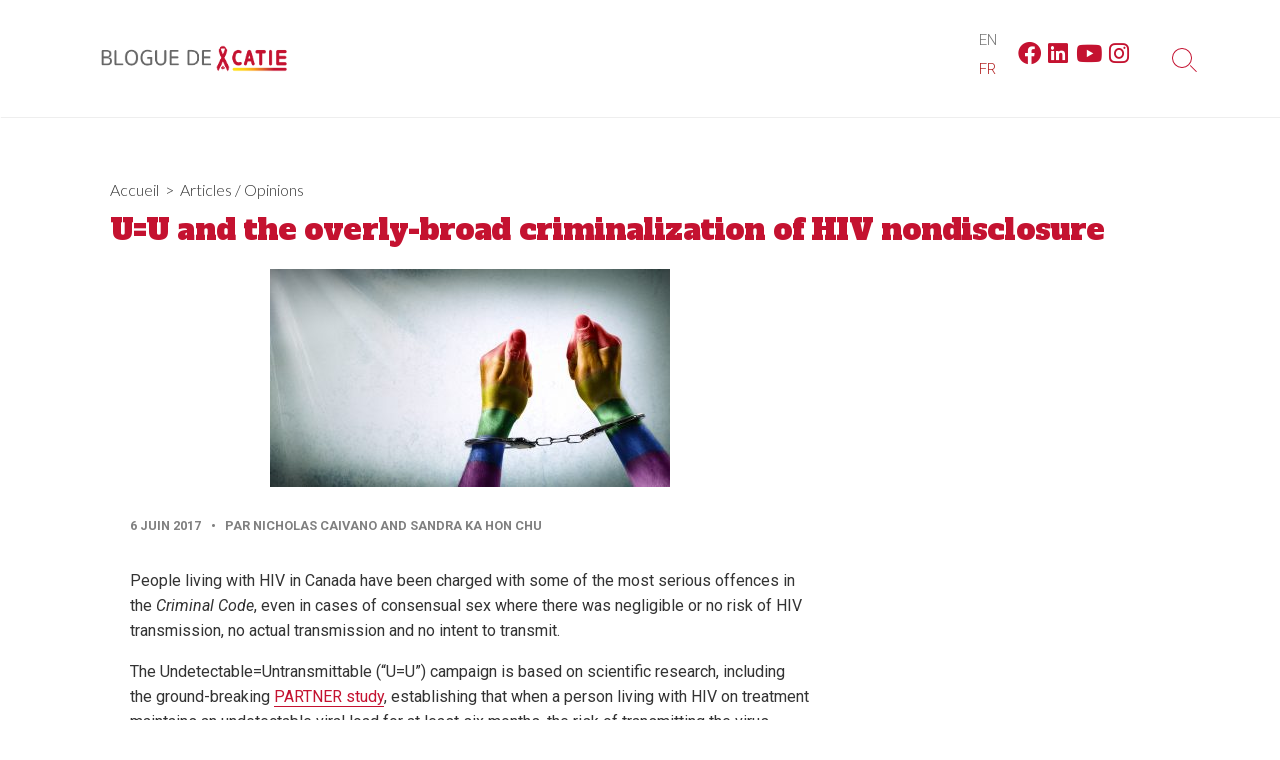

--- FILE ---
content_type: text/html; charset=UTF-8
request_url: https://blog.catie.ca/2017/06/06/uu-and-the-overly-broad-criminalization-of-hiv-nondisclosure/?lang=fr
body_size: 12631
content:
<!DOCTYPE html>
<html lang="fr-FR" prefix="og: http://ogp.me/ns#">
<head>
	<meta charset="UTF-8">
	<meta name="viewport" content="width=device-width, initial-scale=1.0">
	<meta content="#c41230" name="theme-color">
	<link rel="profile" href="http://gmpg.org/xfn/11">
	<title>U=U and the overly&#x2d;broad criminalization of HIV nondisclosure | Blogue de CATIE</title>
	<style>img:is([sizes="auto" i], [sizes^="auto," i]) { contain-intrinsic-size: 3000px 1500px }</style>
	<link rel="alternate" hreflang="en" href="https://blog.catie.ca/2017/06/06/uu-and-the-overly-broad-criminalization-of-hiv-nondisclosure/" />
<link rel="alternate" hreflang="fr" href="https://blog.catie.ca/2017/06/06/uu-and-the-overly-broad-criminalization-of-hiv-nondisclosure/?lang=fr" />
<link rel="alternate" hreflang="x-default" href="https://blog.catie.ca/2017/06/06/uu-and-the-overly-broad-criminalization-of-hiv-nondisclosure/" />

<!-- The SEO Framework by Sybre Waaijer -->
<link rel="canonical" href="https://blog.catie.ca/2017/06/06/uu-and-the-overly-broad-criminalization-of-hiv-nondisclosure/?lang=fr" />
<meta name="description" content="People living with HIV in Canada have been charged with some of the most serious offences in the Criminal Code, even in cases of consensual sex where there was&#8230;" />
<meta property="og:type" content="article" />
<meta property="og:locale" content="fr_FR" />
<meta property="og:site_name" content="Blogue de CATIE" />
<meta property="og:title" content="U=U and the overly&#x2d;broad criminalization of HIV nondisclosure | Blogue de CATIE" />
<meta property="og:description" content="People living with HIV in Canada have been charged with some of the most serious offences in the Criminal Code, even in cases of consensual sex where there was negligible or no risk of HIV&#8230;" />
<meta property="og:url" content="https://blog.catie.ca/2017/06/06/uu-and-the-overly-broad-criminalization-of-hiv-nondisclosure/?lang=fr" />
<meta property="og:image" content="https://blog.catie.ca/wp-content/uploads/iStock-483210140-1100x500.jpg" />
<meta property="og:image:width" content="1100" />
<meta property="og:image:height" content="500" />
<meta name="twitter:card" content="summary_large_image" />
<meta name="twitter:site" content="@CATIEInfo" />
<meta name="twitter:title" content="U=U and the overly&#x2d;broad criminalization of HIV nondisclosure | Blogue de CATIE" />
<meta name="twitter:description" content="People living with HIV in Canada have been charged with some of the most serious offences in the Criminal Code, even in cases of consensual sex where there was negligible or no risk of HIV&#8230;" />
<meta name="twitter:image" content="https://blog.catie.ca/wp-content/uploads/iStock-483210140-1100x500.jpg" />
<script type="application/ld+json">{"@context":"https://schema.org","@graph":[{"@type":"WebSite","@id":"https://blog.catie.ca/?lang=fr#/schema/WebSite","url":"https://blog.catie.ca/?lang=fr","name":"Blogue de CATIE","description":"Nouvelles et opinions sur le VIH et l’hépatite C","inLanguage":"fr-FR","potentialAction":{"@type":"SearchAction","target":{"@type":"EntryPoint","urlTemplate":"https://blog.catie.ca/search/{search_term_string}/?lang=fr"},"query-input":"required name=search_term_string"},"publisher":{"@type":"Organization","@id":"https://blog.catie.ca/?lang=fr#/schema/Organization","name":"Blogue de CATIE","url":"https://blog.catie.ca/?lang=fr","sameAs":["https://www.facebook.com/catieinfo","https://twitter.com/catieinfo","https://www.youtube.com/user/CATIEInfo"],"logo":{"@type":"ImageObject","url":"https://blog.catie.ca/wp-content/uploads/blog-banner-en.png","contentUrl":"https://blog.catie.ca/wp-content/uploads/blog-banner-en.png","width":375,"height":75}}},{"@type":"WebPage","@id":"https://blog.catie.ca/2017/06/06/uu-and-the-overly-broad-criminalization-of-hiv-nondisclosure/?lang=fr","url":"https://blog.catie.ca/2017/06/06/uu-and-the-overly-broad-criminalization-of-hiv-nondisclosure/?lang=fr","name":"U=U and the overly&#x2d;broad criminalization of HIV nondisclosure | Blogue de CATIE","description":"People living with HIV in Canada have been charged with some of the most serious offences in the Criminal Code, even in cases of consensual sex where there was&#8230;","inLanguage":"fr-FR","isPartOf":{"@id":"https://blog.catie.ca/?lang=fr#/schema/WebSite"},"breadcrumb":{"@type":"BreadcrumbList","@id":"https://blog.catie.ca/?lang=fr#/schema/BreadcrumbList","itemListElement":[{"@type":"ListItem","position":1,"item":"https://blog.catie.ca/?lang=fr","name":"Blogue de CATIE"},{"@type":"ListItem","position":2,"item":"https://blog.catie.ca/category/articles-fr/?lang=fr","name":"Category: Articles"},{"@type":"ListItem","position":3,"name":"U=U and the overly&#x2d;broad criminalization of HIV nondisclosure"}]},"potentialAction":{"@type":"ReadAction","target":"https://blog.catie.ca/2017/06/06/uu-and-the-overly-broad-criminalization-of-hiv-nondisclosure/?lang=fr"},"datePublished":"2017-06-06","dateModified":"2021-08-13","author":{"@type":"Person","@id":"https://blog.catie.ca/?lang=fr#/schema/Person/48ff518fe6f66470c19799ea5eb1d4b6","name":"admin"}}]}</script>
<!-- / The SEO Framework by Sybre Waaijer | 10.12ms meta | 1.39ms boot -->

<link rel='dns-prefetch' href='//blogtemp.catie.ca' />
<link rel='dns-prefetch' href='//fonts.googleapis.com' />
<link rel="alternate" type="application/rss+xml" title="Blogue de CATIE &raquo; Feed" href="https://blog.catie.ca/feed/?lang=fr" />
<link rel="alternate" type="application/rss+xml" title="Blogue de CATIE &raquo; Comments Feed" href="https://blog.catie.ca/comments/feed/?lang=fr" />
<link rel="alternate" type="application/rss+xml" title="Blogue de CATIE &raquo; U=U and the overly-broad criminalization of HIV nondisclosure Comments Feed" href="https://blog.catie.ca/2017/06/06/uu-and-the-overly-broad-criminalization-of-hiv-nondisclosure/feed/?lang=fr" />
<script type="text/javascript">
/* <![CDATA[ */
window._wpemojiSettings = {"baseUrl":"https:\/\/s.w.org\/images\/core\/emoji\/16.0.1\/72x72\/","ext":".png","svgUrl":"https:\/\/s.w.org\/images\/core\/emoji\/16.0.1\/svg\/","svgExt":".svg","source":{"concatemoji":"https:\/\/blog.catie.ca\/wp-includes\/js\/wp-emoji-release.min.js?ver=6.8.3"}};
/*! This file is auto-generated */
!function(s,n){var o,i,e;function c(e){try{var t={supportTests:e,timestamp:(new Date).valueOf()};sessionStorage.setItem(o,JSON.stringify(t))}catch(e){}}function p(e,t,n){e.clearRect(0,0,e.canvas.width,e.canvas.height),e.fillText(t,0,0);var t=new Uint32Array(e.getImageData(0,0,e.canvas.width,e.canvas.height).data),a=(e.clearRect(0,0,e.canvas.width,e.canvas.height),e.fillText(n,0,0),new Uint32Array(e.getImageData(0,0,e.canvas.width,e.canvas.height).data));return t.every(function(e,t){return e===a[t]})}function u(e,t){e.clearRect(0,0,e.canvas.width,e.canvas.height),e.fillText(t,0,0);for(var n=e.getImageData(16,16,1,1),a=0;a<n.data.length;a++)if(0!==n.data[a])return!1;return!0}function f(e,t,n,a){switch(t){case"flag":return n(e,"\ud83c\udff3\ufe0f\u200d\u26a7\ufe0f","\ud83c\udff3\ufe0f\u200b\u26a7\ufe0f")?!1:!n(e,"\ud83c\udde8\ud83c\uddf6","\ud83c\udde8\u200b\ud83c\uddf6")&&!n(e,"\ud83c\udff4\udb40\udc67\udb40\udc62\udb40\udc65\udb40\udc6e\udb40\udc67\udb40\udc7f","\ud83c\udff4\u200b\udb40\udc67\u200b\udb40\udc62\u200b\udb40\udc65\u200b\udb40\udc6e\u200b\udb40\udc67\u200b\udb40\udc7f");case"emoji":return!a(e,"\ud83e\udedf")}return!1}function g(e,t,n,a){var r="undefined"!=typeof WorkerGlobalScope&&self instanceof WorkerGlobalScope?new OffscreenCanvas(300,150):s.createElement("canvas"),o=r.getContext("2d",{willReadFrequently:!0}),i=(o.textBaseline="top",o.font="600 32px Arial",{});return e.forEach(function(e){i[e]=t(o,e,n,a)}),i}function t(e){var t=s.createElement("script");t.src=e,t.defer=!0,s.head.appendChild(t)}"undefined"!=typeof Promise&&(o="wpEmojiSettingsSupports",i=["flag","emoji"],n.supports={everything:!0,everythingExceptFlag:!0},e=new Promise(function(e){s.addEventListener("DOMContentLoaded",e,{once:!0})}),new Promise(function(t){var n=function(){try{var e=JSON.parse(sessionStorage.getItem(o));if("object"==typeof e&&"number"==typeof e.timestamp&&(new Date).valueOf()<e.timestamp+604800&&"object"==typeof e.supportTests)return e.supportTests}catch(e){}return null}();if(!n){if("undefined"!=typeof Worker&&"undefined"!=typeof OffscreenCanvas&&"undefined"!=typeof URL&&URL.createObjectURL&&"undefined"!=typeof Blob)try{var e="postMessage("+g.toString()+"("+[JSON.stringify(i),f.toString(),p.toString(),u.toString()].join(",")+"));",a=new Blob([e],{type:"text/javascript"}),r=new Worker(URL.createObjectURL(a),{name:"wpTestEmojiSupports"});return void(r.onmessage=function(e){c(n=e.data),r.terminate(),t(n)})}catch(e){}c(n=g(i,f,p,u))}t(n)}).then(function(e){for(var t in e)n.supports[t]=e[t],n.supports.everything=n.supports.everything&&n.supports[t],"flag"!==t&&(n.supports.everythingExceptFlag=n.supports.everythingExceptFlag&&n.supports[t]);n.supports.everythingExceptFlag=n.supports.everythingExceptFlag&&!n.supports.flag,n.DOMReady=!1,n.readyCallback=function(){n.DOMReady=!0}}).then(function(){return e}).then(function(){var e;n.supports.everything||(n.readyCallback(),(e=n.source||{}).concatemoji?t(e.concatemoji):e.wpemoji&&e.twemoji&&(t(e.twemoji),t(e.wpemoji)))}))}((window,document),window._wpemojiSettings);
/* ]]> */
</script>
<style id='wp-emoji-styles-inline-css' type='text/css'>

	img.wp-smiley, img.emoji {
		display: inline !important;
		border: none !important;
		box-shadow: none !important;
		height: 1em !important;
		width: 1em !important;
		margin: 0 0.07em !important;
		vertical-align: -0.1em !important;
		background: none !important;
		padding: 0 !important;
	}
</style>
<link rel='stylesheet' id='wp-block-library-css' href='https://blog.catie.ca/wp-includes/css/dist/block-library/style.min.css?ver=6.8.3' type='text/css' media='all' />
<style id='classic-theme-styles-inline-css' type='text/css'>
/*! This file is auto-generated */
.wp-block-button__link{color:#fff;background-color:#32373c;border-radius:9999px;box-shadow:none;text-decoration:none;padding:calc(.667em + 2px) calc(1.333em + 2px);font-size:1.125em}.wp-block-file__button{background:#32373c;color:#fff;text-decoration:none}
</style>
<style id='global-styles-inline-css' type='text/css'>
:root{--wp--preset--aspect-ratio--square: 1;--wp--preset--aspect-ratio--4-3: 4/3;--wp--preset--aspect-ratio--3-4: 3/4;--wp--preset--aspect-ratio--3-2: 3/2;--wp--preset--aspect-ratio--2-3: 2/3;--wp--preset--aspect-ratio--16-9: 16/9;--wp--preset--aspect-ratio--9-16: 9/16;--wp--preset--color--black: #000000;--wp--preset--color--cyan-bluish-gray: #abb8c3;--wp--preset--color--white: #ffffff;--wp--preset--color--pale-pink: #f78da7;--wp--preset--color--vivid-red: #cf2e2e;--wp--preset--color--luminous-vivid-orange: #ff6900;--wp--preset--color--luminous-vivid-amber: #fcb900;--wp--preset--color--light-green-cyan: #7bdcb5;--wp--preset--color--vivid-green-cyan: #00d084;--wp--preset--color--pale-cyan-blue: #8ed1fc;--wp--preset--color--vivid-cyan-blue: #0693e3;--wp--preset--color--vivid-purple: #9b51e0;--wp--preset--gradient--vivid-cyan-blue-to-vivid-purple: linear-gradient(135deg,rgba(6,147,227,1) 0%,rgb(155,81,224) 100%);--wp--preset--gradient--light-green-cyan-to-vivid-green-cyan: linear-gradient(135deg,rgb(122,220,180) 0%,rgb(0,208,130) 100%);--wp--preset--gradient--luminous-vivid-amber-to-luminous-vivid-orange: linear-gradient(135deg,rgba(252,185,0,1) 0%,rgba(255,105,0,1) 100%);--wp--preset--gradient--luminous-vivid-orange-to-vivid-red: linear-gradient(135deg,rgba(255,105,0,1) 0%,rgb(207,46,46) 100%);--wp--preset--gradient--very-light-gray-to-cyan-bluish-gray: linear-gradient(135deg,rgb(238,238,238) 0%,rgb(169,184,195) 100%);--wp--preset--gradient--cool-to-warm-spectrum: linear-gradient(135deg,rgb(74,234,220) 0%,rgb(151,120,209) 20%,rgb(207,42,186) 40%,rgb(238,44,130) 60%,rgb(251,105,98) 80%,rgb(254,248,76) 100%);--wp--preset--gradient--blush-light-purple: linear-gradient(135deg,rgb(255,206,236) 0%,rgb(152,150,240) 100%);--wp--preset--gradient--blush-bordeaux: linear-gradient(135deg,rgb(254,205,165) 0%,rgb(254,45,45) 50%,rgb(107,0,62) 100%);--wp--preset--gradient--luminous-dusk: linear-gradient(135deg,rgb(255,203,112) 0%,rgb(199,81,192) 50%,rgb(65,88,208) 100%);--wp--preset--gradient--pale-ocean: linear-gradient(135deg,rgb(255,245,203) 0%,rgb(182,227,212) 50%,rgb(51,167,181) 100%);--wp--preset--gradient--electric-grass: linear-gradient(135deg,rgb(202,248,128) 0%,rgb(113,206,126) 100%);--wp--preset--gradient--midnight: linear-gradient(135deg,rgb(2,3,129) 0%,rgb(40,116,252) 100%);--wp--preset--font-size--small: 13px;--wp--preset--font-size--medium: 20px;--wp--preset--font-size--large: 36px;--wp--preset--font-size--x-large: 42px;--wp--preset--spacing--20: 0.44rem;--wp--preset--spacing--30: 0.67rem;--wp--preset--spacing--40: 1rem;--wp--preset--spacing--50: 1.5rem;--wp--preset--spacing--60: 2.25rem;--wp--preset--spacing--70: 3.38rem;--wp--preset--spacing--80: 5.06rem;--wp--preset--shadow--natural: 6px 6px 9px rgba(0, 0, 0, 0.2);--wp--preset--shadow--deep: 12px 12px 50px rgba(0, 0, 0, 0.4);--wp--preset--shadow--sharp: 6px 6px 0px rgba(0, 0, 0, 0.2);--wp--preset--shadow--outlined: 6px 6px 0px -3px rgba(255, 255, 255, 1), 6px 6px rgba(0, 0, 0, 1);--wp--preset--shadow--crisp: 6px 6px 0px rgba(0, 0, 0, 1);}:where(.is-layout-flex){gap: 0.5em;}:where(.is-layout-grid){gap: 0.5em;}body .is-layout-flex{display: flex;}.is-layout-flex{flex-wrap: wrap;align-items: center;}.is-layout-flex > :is(*, div){margin: 0;}body .is-layout-grid{display: grid;}.is-layout-grid > :is(*, div){margin: 0;}:where(.wp-block-columns.is-layout-flex){gap: 2em;}:where(.wp-block-columns.is-layout-grid){gap: 2em;}:where(.wp-block-post-template.is-layout-flex){gap: 1.25em;}:where(.wp-block-post-template.is-layout-grid){gap: 1.25em;}.has-black-color{color: var(--wp--preset--color--black) !important;}.has-cyan-bluish-gray-color{color: var(--wp--preset--color--cyan-bluish-gray) !important;}.has-white-color{color: var(--wp--preset--color--white) !important;}.has-pale-pink-color{color: var(--wp--preset--color--pale-pink) !important;}.has-vivid-red-color{color: var(--wp--preset--color--vivid-red) !important;}.has-luminous-vivid-orange-color{color: var(--wp--preset--color--luminous-vivid-orange) !important;}.has-luminous-vivid-amber-color{color: var(--wp--preset--color--luminous-vivid-amber) !important;}.has-light-green-cyan-color{color: var(--wp--preset--color--light-green-cyan) !important;}.has-vivid-green-cyan-color{color: var(--wp--preset--color--vivid-green-cyan) !important;}.has-pale-cyan-blue-color{color: var(--wp--preset--color--pale-cyan-blue) !important;}.has-vivid-cyan-blue-color{color: var(--wp--preset--color--vivid-cyan-blue) !important;}.has-vivid-purple-color{color: var(--wp--preset--color--vivid-purple) !important;}.has-black-background-color{background-color: var(--wp--preset--color--black) !important;}.has-cyan-bluish-gray-background-color{background-color: var(--wp--preset--color--cyan-bluish-gray) !important;}.has-white-background-color{background-color: var(--wp--preset--color--white) !important;}.has-pale-pink-background-color{background-color: var(--wp--preset--color--pale-pink) !important;}.has-vivid-red-background-color{background-color: var(--wp--preset--color--vivid-red) !important;}.has-luminous-vivid-orange-background-color{background-color: var(--wp--preset--color--luminous-vivid-orange) !important;}.has-luminous-vivid-amber-background-color{background-color: var(--wp--preset--color--luminous-vivid-amber) !important;}.has-light-green-cyan-background-color{background-color: var(--wp--preset--color--light-green-cyan) !important;}.has-vivid-green-cyan-background-color{background-color: var(--wp--preset--color--vivid-green-cyan) !important;}.has-pale-cyan-blue-background-color{background-color: var(--wp--preset--color--pale-cyan-blue) !important;}.has-vivid-cyan-blue-background-color{background-color: var(--wp--preset--color--vivid-cyan-blue) !important;}.has-vivid-purple-background-color{background-color: var(--wp--preset--color--vivid-purple) !important;}.has-black-border-color{border-color: var(--wp--preset--color--black) !important;}.has-cyan-bluish-gray-border-color{border-color: var(--wp--preset--color--cyan-bluish-gray) !important;}.has-white-border-color{border-color: var(--wp--preset--color--white) !important;}.has-pale-pink-border-color{border-color: var(--wp--preset--color--pale-pink) !important;}.has-vivid-red-border-color{border-color: var(--wp--preset--color--vivid-red) !important;}.has-luminous-vivid-orange-border-color{border-color: var(--wp--preset--color--luminous-vivid-orange) !important;}.has-luminous-vivid-amber-border-color{border-color: var(--wp--preset--color--luminous-vivid-amber) !important;}.has-light-green-cyan-border-color{border-color: var(--wp--preset--color--light-green-cyan) !important;}.has-vivid-green-cyan-border-color{border-color: var(--wp--preset--color--vivid-green-cyan) !important;}.has-pale-cyan-blue-border-color{border-color: var(--wp--preset--color--pale-cyan-blue) !important;}.has-vivid-cyan-blue-border-color{border-color: var(--wp--preset--color--vivid-cyan-blue) !important;}.has-vivid-purple-border-color{border-color: var(--wp--preset--color--vivid-purple) !important;}.has-vivid-cyan-blue-to-vivid-purple-gradient-background{background: var(--wp--preset--gradient--vivid-cyan-blue-to-vivid-purple) !important;}.has-light-green-cyan-to-vivid-green-cyan-gradient-background{background: var(--wp--preset--gradient--light-green-cyan-to-vivid-green-cyan) !important;}.has-luminous-vivid-amber-to-luminous-vivid-orange-gradient-background{background: var(--wp--preset--gradient--luminous-vivid-amber-to-luminous-vivid-orange) !important;}.has-luminous-vivid-orange-to-vivid-red-gradient-background{background: var(--wp--preset--gradient--luminous-vivid-orange-to-vivid-red) !important;}.has-very-light-gray-to-cyan-bluish-gray-gradient-background{background: var(--wp--preset--gradient--very-light-gray-to-cyan-bluish-gray) !important;}.has-cool-to-warm-spectrum-gradient-background{background: var(--wp--preset--gradient--cool-to-warm-spectrum) !important;}.has-blush-light-purple-gradient-background{background: var(--wp--preset--gradient--blush-light-purple) !important;}.has-blush-bordeaux-gradient-background{background: var(--wp--preset--gradient--blush-bordeaux) !important;}.has-luminous-dusk-gradient-background{background: var(--wp--preset--gradient--luminous-dusk) !important;}.has-pale-ocean-gradient-background{background: var(--wp--preset--gradient--pale-ocean) !important;}.has-electric-grass-gradient-background{background: var(--wp--preset--gradient--electric-grass) !important;}.has-midnight-gradient-background{background: var(--wp--preset--gradient--midnight) !important;}.has-small-font-size{font-size: var(--wp--preset--font-size--small) !important;}.has-medium-font-size{font-size: var(--wp--preset--font-size--medium) !important;}.has-large-font-size{font-size: var(--wp--preset--font-size--large) !important;}.has-x-large-font-size{font-size: var(--wp--preset--font-size--x-large) !important;}
:where(.wp-block-post-template.is-layout-flex){gap: 1.25em;}:where(.wp-block-post-template.is-layout-grid){gap: 1.25em;}
:where(.wp-block-columns.is-layout-flex){gap: 2em;}:where(.wp-block-columns.is-layout-grid){gap: 2em;}
:root :where(.wp-block-pullquote){font-size: 1.5em;line-height: 1.6;}
</style>
<link rel='stylesheet' id='wc-gallery-style-css' href='https://blog.catie.ca/wp-content/plugins/wc-gallery/includes/css/style.css?ver=1.65' type='text/css' media='all' />
<link rel='stylesheet' id='wc-gallery-popup-style-css' href='https://blog.catie.ca/wp-content/plugins/wc-gallery/includes/css/magnific-popup.css?ver=1.1.0' type='text/css' media='all' />
<link rel='stylesheet' id='wc-gallery-flexslider-style-css' href='https://blog.catie.ca/wp-content/plugins/wc-gallery/includes/vendors/flexslider/flexslider.css?ver=2.6.1' type='text/css' media='all' />
<link rel='stylesheet' id='wc-gallery-owlcarousel-style-css' href='https://blog.catie.ca/wp-content/plugins/wc-gallery/includes/vendors/owlcarousel/assets/owl.carousel.css?ver=2.1.4' type='text/css' media='all' />
<link rel='stylesheet' id='wc-gallery-owlcarousel-theme-style-css' href='https://blog.catie.ca/wp-content/plugins/wc-gallery/includes/vendors/owlcarousel/assets/owl.theme.default.css?ver=2.1.4' type='text/css' media='all' />
<link rel='stylesheet' id='wpml-legacy-horizontal-list-0-css' href='https://blogtemp.catie.ca/wp-content/plugins/sitepress-multilingual-cms/templates/language-switchers/legacy-list-horizontal/style.min.css?ver=1' type='text/css' media='all' />
<style id='wpml-legacy-horizontal-list-0-inline-css' type='text/css'>
.wpml-ls-statics-shortcode_actions{background-color:#ffffff;}.wpml-ls-statics-shortcode_actions, .wpml-ls-statics-shortcode_actions .wpml-ls-sub-menu, .wpml-ls-statics-shortcode_actions a {border-color:#ffffff;}.wpml-ls-statics-shortcode_actions a, .wpml-ls-statics-shortcode_actions .wpml-ls-sub-menu a, .wpml-ls-statics-shortcode_actions .wpml-ls-sub-menu a:link, .wpml-ls-statics-shortcode_actions li:not(.wpml-ls-current-language) .wpml-ls-link, .wpml-ls-statics-shortcode_actions li:not(.wpml-ls-current-language) .wpml-ls-link:link {color:#777777;background-color:#ffffff;}.wpml-ls-statics-shortcode_actions .wpml-ls-sub-menu a:hover,.wpml-ls-statics-shortcode_actions .wpml-ls-sub-menu a:focus, .wpml-ls-statics-shortcode_actions .wpml-ls-sub-menu a:link:hover, .wpml-ls-statics-shortcode_actions .wpml-ls-sub-menu a:link:focus {color:#dd0000;background-color:#ffffff;}.wpml-ls-statics-shortcode_actions .wpml-ls-current-language > a {color:#b52929;background-color:#ffffff;}.wpml-ls-statics-shortcode_actions .wpml-ls-current-language:hover>a, .wpml-ls-statics-shortcode_actions .wpml-ls-current-language>a:focus {color:#000000;background-color:#ffffff;}
</style>
<link rel='stylesheet' id='wpml-menu-item-0-css' href='https://blogtemp.catie.ca/wp-content/plugins/sitepress-multilingual-cms/templates/language-switchers/menu-item/style.min.css?ver=1' type='text/css' media='all' />
<link rel='stylesheet' id='chld_thm_cfg_ext1-css' href='https://fonts.googleapis.com/css?family=Alfa+Slab+One&#038;display=swap&#038;ver=6.8.3' type='text/css' media='all' />
<link rel='stylesheet' id='cd-style-css' href='https://blog.catie.ca/wp-content/themes/coldbox/assets/css/style.min.css?ver=1.9.5' type='text/css' media='all' />
<style id='cd-style-inline-css' type='text/css'>
body{font-family:Roboto,-apple-system,BlinkMacSystemFont,'Helvetica Neue',Arial,sans-serif}
body .site-title{font-size:2em}@media screen and (max-width:640px){.grid-view .article,.grid-view .page,.grid-view .post{width:100%}}.site-info img{max-width:200px}.entry a,.title-box a:hover,.post-meta a:hover,.post-meta.content-box a:hover,.post-btm-tags a:hover,p.post-btm-cats a:hover,.related-posts .post-category a,.related-posts .post:hover .post-title,.post-pages,.grid-view .post-inner a:hover .post-title,.standard-view .post-title:hover,ul.page-numbers,.widget #wp-calendar a,.widget .widgets-list-layout li:hover a,#comment-list .comment-author .fn a,#respond .logged-in-as a:hover,.comment-pages,.comment-pages a,.comment-pages span,.comment-body a,.comment-tabmenu .active>a,.standard-view .post-inner:hover .post-title,.widget .textwidget a{color:#c41230}#comments input[type=submit],.post-tags a,.post-tags a,.main-archive .post-date,.action-bar,input[type=submit]:hover,input[type=submit]:focus,input[type=button]:hover,input[type=button]:focus,button[type=submit]:hover,button[type=submit]:focus,button[type=button]:hover,button[type=button]:focus{background-color:#c41230}.comment-pages>a:hover,.comment-pages span,.post-pages>a:hover>span,.post-pages>span,ul.page-numbers span.page-numbers.current,ul.page-numbers a.page-numbers:hover{border-bottom-color:#c41230}textarea:focus{border-color:#c41230}::selection{background-color:#c41230}::moz-selection{background-color:#c41230}.entry a:hover,.comment-body a:hover,.sidebar #wp-calender a:hover,.widget .textwidget a:hover{color:#ffde17}.site-info,.site-title{color:#c41230}.site-description{color:rgb(206,28,58)}.header-menu .menu-container>li>a{color:#c41230}.header-menu .menu-container>li:hover>a{color:rgb(176,0,28)}:root body .search-toggle span.icon.search{border-color:#c41230}:root body .search-toggle span.icon.search::before,.nav-toggle .bottom,.nav-toggle .middle,.nav-toggle .top{background-color:#c41230}.title-box{background-color:#fff}.content-inner{background-color:#fff}.sidebar{background-color:#fff}
</style>
<link rel='stylesheet' id='chld_thm_cfg_child-css' href='https://blog.catie.ca/wp-content/themes/coldbox-child/style.css?ver=6.8.3' type='text/css' media='all' />
<link rel='stylesheet' id='GoogleFonts-css' href='//fonts.googleapis.com/css?family=Lato%3A300%2C400%2C700&#038;display=swap&#038;ver=1.0.0' type='text/css' media='all' />
<link rel='stylesheet' id='Roboto-css' href='//fonts.googleapis.com/css?family=Roboto%3A300%2C400%2C400i%2C600%2C600i%2C700&#038;display=swap&#038;ver=1.0.0' type='text/css' media='all' />
<style id='akismet-widget-style-inline-css' type='text/css'>

			.a-stats {
				--akismet-color-mid-green: #357b49;
				--akismet-color-white: #fff;
				--akismet-color-light-grey: #f6f7f7;

				max-width: 350px;
				width: auto;
			}

			.a-stats * {
				all: unset;
				box-sizing: border-box;
			}

			.a-stats strong {
				font-weight: 600;
			}

			.a-stats a.a-stats__link,
			.a-stats a.a-stats__link:visited,
			.a-stats a.a-stats__link:active {
				background: var(--akismet-color-mid-green);
				border: none;
				box-shadow: none;
				border-radius: 8px;
				color: var(--akismet-color-white);
				cursor: pointer;
				display: block;
				font-family: -apple-system, BlinkMacSystemFont, 'Segoe UI', 'Roboto', 'Oxygen-Sans', 'Ubuntu', 'Cantarell', 'Helvetica Neue', sans-serif;
				font-weight: 500;
				padding: 12px;
				text-align: center;
				text-decoration: none;
				transition: all 0.2s ease;
			}

			/* Extra specificity to deal with TwentyTwentyOne focus style */
			.widget .a-stats a.a-stats__link:focus {
				background: var(--akismet-color-mid-green);
				color: var(--akismet-color-white);
				text-decoration: none;
			}

			.a-stats a.a-stats__link:hover {
				filter: brightness(110%);
				box-shadow: 0 4px 12px rgba(0, 0, 0, 0.06), 0 0 2px rgba(0, 0, 0, 0.16);
			}

			.a-stats .count {
				color: var(--akismet-color-white);
				display: block;
				font-size: 1.5em;
				line-height: 1.4;
				padding: 0 13px;
				white-space: nowrap;
			}
		
</style>
<script type="text/javascript" src="https://blog.catie.ca/wp-includes/js/jquery/jquery.min.js?ver=3.7.1" id="jquery-core-js"></script>
<script type="text/javascript" src="https://blog.catie.ca/wp-includes/js/jquery/jquery-migrate.min.js?ver=3.4.1" id="jquery-migrate-js"></script>
<script type="text/javascript" src="https://blog.catie.ca/wp-includes/js/dist/vendor/wp-polyfill.min.js?ver=3.15.0" id="wp-polyfill-js"></script>
<script type="text/javascript" defer src="https://blog.catie.ca/wp-content/themes/coldbox/assets/js/min/scripts.js?ver=1.9.5" id="cd-script-js"></script>
<link rel="https://api.w.org/" href="https://blog.catie.ca/wp-json/" /><link rel="alternate" title="JSON" type="application/json" href="https://blog.catie.ca/wp-json/wp/v2/posts/1306" /><link rel="EditURI" type="application/rsd+xml" title="RSD" href="https://blog.catie.ca/xmlrpc.php?rsd" />
<link rel="alternate" title="oEmbed (JSON)" type="application/json+oembed" href="https://blog.catie.ca/wp-json/oembed/1.0/embed?url=https%3A%2F%2Fblog.catie.ca%2F2017%2F06%2F06%2Fuu-and-the-overly-broad-criminalization-of-hiv-nondisclosure%2F%3Flang%3Dfr" />
<link rel="alternate" title="oEmbed (XML)" type="text/xml+oembed" href="https://blog.catie.ca/wp-json/oembed/1.0/embed?url=https%3A%2F%2Fblog.catie.ca%2F2017%2F06%2F06%2Fuu-and-the-overly-broad-criminalization-of-hiv-nondisclosure%2F%3Flang%3Dfr&#038;format=xml" />
<meta name="generator" content="WPML ver:4.7.6 stt:1,4;" />
<link rel="amphtml" href="https://blog.catie.ca/2017/06/06/uu-and-the-overly-broad-criminalization-of-hiv-nondisclosure/?lang=fr&amp=1">
<!-- Coldbox Addon Open Graph -->
<meta name="description" content="People living with HIV in Canada have been charged with some of the most serious offences in the Criminal Code, even in cases of consensual sex where there was negligible or no risk of HIV transmission, no actual transmission and no intent to transmit. The Undetectable=Untransmittable (“U=U”) campaign is based on scientific research, including the ground-breaking PARTNER study, establishing that when a person living with HIV on treatment maintains an undetectable viral load for at least six months, the risk of transmitting the virus through sex is effectively non-existent. As advocates for persons living with..."/>
<meta property="og:title" content="U=U and the overly&#x2d;broad criminalization of HIV nondisclosure | Blogue de CATIE"/>
<meta property="og:description" content="People living with HIV in Canada have been charged with some of the most serious offences in the Criminal Code, even in cases of consensual sex where there was negligible or no risk of HIV transmission, no actual transmission and no intent to transmit. The Undetectable=Untransmittable (“U=U”) campaign is based on scientific research, including the ground-breaking PARTNER study, establishing that when a person living with HIV on treatment maintains an undetectable viral load for at least six months, the risk of transmitting the virus through sex is effectively non-existent. As advocates for persons living with..."/>
<meta property="og:type" content="article"/>
<meta property="og:url" content="https://blog.catie.ca/2017/06/06/uu-and-the-overly-broad-criminalization-of-hiv-nondisclosure/?lang=fr"/>
<meta property="og:site_name" content="Blogue de CATIE"/>
<meta property="og:image" content="https://blog.catie.ca/wp-content/uploads/iStock-483210140-500x250.jpg"/>
<meta name="twitter:card" content="summary_large_image" />
<meta name="twitter:domain" content="https://blog.catie.ca/?lang=fr" />
<meta property="og:locale" content="fr-FR" />
<meta property="article:published_time" content="2017-06-06T09:00:54-04:00" />
<meta property="article:modified_time" content="2021-08-13T14:28:08-04:00" />
<!-- /Coldbox Addon Open Graph -->
<link rel="pingback" href="https://blog.catie.ca/xmlrpc.php">
<style type="text/css" id="custom-background-css">
body.custom-background { background-color: #ffffff; }
</style>
			<style type="text/css" id="wp-custom-css">
			.tag-list {
    position: relative;
    bottom: -4% !important;
    left: 1%;
    z-index: 9;
}

.content-inner {
  padding: 10px;
	box-shadow: none;
}

.sidebar {
	box-shadow: none;
	background-color: transparent !important;
}

.sidebar .widget {
	background-color: transparent !important;
	
}

.grid-view .post-inner {
	box-shadow: none;
}

.post-thumbnail {
	border-radius: 8px;
	transition: none;
}

.grid-view .post-inner:hover {
	box-shadow: none;
	transform: translateY(0); 
}
.sidebar .widget {
	box-shadow: none;
}

.site-description {
	margin-left: auto !important;
	color: gray;
}

.site-description a {
    display: inline;
	color: #C41230;
}

@media screen and (max-width: 767px) {
	.social-links {
	justify-content: center;
	padding: .5em;
	}
}

h1, h2, h3, h4, h5, h6 {
    font-family:'Alfa Slab One', cursive;
	font-weight: 100;
	color: #C41230;
}

.grid-view .post-title {
	font-weight: 100;
}

.post-excerpt {
	color: #333;
}

.grid-view .post-date {
    color: gray;
    font-size: .7em;
    text-transform: uppercase;
  line-height: 1.6em;
	font-weight: 700;
	margin-bottom: 0px !important;
	text-align: left;
	display: inline-block
}

.post-meta {
    color: gray;
    font-size: .8em;
    text-transform: uppercase;
	font-weight: 700;
	text-align: left;
	padding-bottom:0px; 
}

.post-author {
	padding-left: .5em;
	display: inline;
}

.post-date {
	display: inline;
}

.content-box {
	border: 0;
}

.content-inside {
    box-shadow: none;
}

.breadcrumb {
	padding-bottom: .5em;
}

.post-link {
	background-color: #C41230; 
  border-radius: 12px;
  color: white;
  padding: 5px 10px;
	font-weight: 700;
	text-transform: uppercase;
  text-decoration: none;
  display: inline-block !important;
  font-size: 12px;
	width: auto !important;
	margin-bottom: 15px;
}

.grid-view .post-date {
	margin-bottom: 12px;
}

.grid-view .post-title {
	margin-bottom: 10px;
}

.grid-view .post-excerpt {
	margin-bottom: 15px;
}

.title-box-inner {
	padding-bottom: 0px;
}

p.post-btm-cats a:hover, p.post-btm-tags a:hover {
  color: #C41230;
}

.entry a:hover, .comment-body a:hover, .sidebar #wp-calender a:hover, .widget .textwidget a:hover {
  color: #C41230;
}

.post-btm-tags a:hover {
  -webkit-box-shadow: 0 2px 0 0 rgb(255,219,24);
  box-shadow: 0 2px 0 0 rgb(255,219,24);
}

.post-meta.content-box .post-author a:hover, .post-meta.sns-buttons.single-bottom .post-author a:hover {
  -webkit-box-shadow: 0 2px 0 0 rgb(255,219,24);
  box-shadow: 0 2px 0 0 rgb(255,219,24);
}

.footer a {
	color: #FFDB18;}

.tag-list {
	position: relative;
	bottom: -5%;
	left: 1%;
	z-index: 9; }

.tag-list a {
	background: rgba(255,219,24, .8);
	font-size: .4em;
	font-weight: 700;
	border:0;
	border-radius:5px;
	text-decoration:none;
	padding:3px;
	margin:3px;
	text-transform:uppercase;
}
.entry h1, .entry h2, .entry h3, .entry h4, .entry h5, .entry h6 {
	font-weight: 500;
}

.balloon-btn .share-inner {
	padding: 10px;}

.balloon-btn .share {
	margin: 10px;
}
.balloon-btn:last-of-type .share-inner {
  border-radius: 25px;
	width: 45px;
}

.balloon-btn:first-of-type .share-inner {
  border-radius: 25px;
	width: 45px;
}

.balloon-btn {
 flex-grow: 0;
}

.post-author {
	padding-right: .25em !important;
}

.post-author a {
	box-shadow:none;
}

.entry-thumbnail-image {
	padding-top: 0;
}
.title-box {
	padding-bottom: .5em;
}

.grid-view .post-inner:hover {
    -webkit-box-shadow: none;
    box-shadow: none;
    -webkit-transform: none ;
	transform: none;}

.modal-search-form .close-toggle .label {
    position: absolute;
    top: 49px;
    left: calc(50% - 20px);
    color: hsla(0,0%,100%,.86);
    font-size: .6em;
}

#archives-dropdown-4 {
	padding: 5px 35px 5px 5px;
	border: 1px solid #DDD;
	height: 34px;
    -webkit-appearance: none;
    -moz-appearance: none;
	appearance: none;
	background-image: url('data:image/svg+xml,%3Csvg xmlns="http://www.w3.org/2000/svg" width="100" height="100" fill="%2523C41230"%3E%3Cpolygon points="0,0 100,0 50,50"/%3E%3C/svg%3E');
	background-repeat: no-repeat, repeat;
	background-position: right .7em top 50%, 0 0;
	background-size: .65em auto, 100%;
}		</style>
		<style id="sccss">/* Enter Your Custom CSS Here */

li {
  margin-bottom: 0.5em
}</style>	<!-- Google Tag Manager -->
	<script>(function(w,d,s,l,i){w[l]=w[l]||[];w[l].push({'gtm.start':
	new Date().getTime(),event:'gtm.js'});var f=d.getElementsByTagName(s)[0],
	j=d.createElement(s),dl=l!='dataLayer'?'&l='+l:'';j.async=true;j.src=
	'https://www.googletagmanager.com/gtm.js?id='+i+dl;f.parentNode.insertBefore(j,f);
	})(window,document,'script','dataLayer','GTM-N9PXND3');</script>
	<!-- End Google Tag Manager -->
</head>

<body class="wp-singular post-template-default single single-post postid-1306 single-format-standard custom-background wp-custom-logo wp-theme-coldbox wp-child-theme-coldbox-child sticky-header right-sidebar-s1 header-column">

<!-- Google Tag Manager (noscript) -->
<noscript><iframe src="https://www.googletagmanager.com/ns.html?id=GTM-N9PXND3"
height="0" width="0" style="display:none;visibility:hidden"></iframe></noscript>
<!-- End Google Tag Manager (noscript) -->

<a class="skip-link screen-reader-text noscroll" href="#content">
	Skip to content</a>


	<header id="header" class="header" role="banner">

		<div class="header-inner container">

			<div class="site-info">
				
					

<a href="https://blog.catie.ca/?lang=fr"><div class="site-logo"><img src="https://blog.catie.ca/wp-content/themes/coldbox-child/assets/img/CATIE-Blog-Logo-FR.png" width="375" height="75"></div></a>

					


					<p class="site-description"> 
					
<div class="lang_sel_list_horizontal wpml-ls-statics-shortcode_actions wpml-ls wpml-ls-legacy-list-horizontal" id="lang_sel_list">
	<ul><li class="icl-en wpml-ls-slot-shortcode_actions wpml-ls-item wpml-ls-item-en wpml-ls-first-item wpml-ls-item-legacy-list-horizontal">
				<a href="https://blog.catie.ca/2017/06/06/uu-and-the-overly-broad-criminalization-of-hiv-nondisclosure/" class="wpml-ls-link">
                    <span class="wpml-ls-native icl_lang_sel_native" lang="en">EN</span></a>
			</li><li class="icl-fr wpml-ls-slot-shortcode_actions wpml-ls-item wpml-ls-item-fr wpml-ls-current-language wpml-ls-last-item wpml-ls-item-legacy-list-horizontal">
				<a href="https://blog.catie.ca/2017/06/06/uu-and-the-overly-broad-criminalization-of-hiv-nondisclosure/?lang=fr" class="wpml-ls-link">
                    <span class="wpml-ls-native icl_lang_sel_native">FR</span></a>
			</li></ul>
</div>
					<ul class="social-links has-4  ">			<li class="facebook-official-container">
				<a class="facebook-official" href="https://www.facebook.com/CATIEInfo" title="Facebook" target="_blank">
					<span class="fab fa-facebook" aria-hidden="true"></span>
					<span class="screen-reader-text">Facebook</span>
				</a>
			</li>
						<li class="linkedin-square-container">
				<a class="linkedin-square" href="https://ca.linkedin.com/company/canadian-aids-treatment-information-exchange" title="Linkedin" target="_blank">
					<span class="fab fa-linkedin" aria-hidden="true"></span>
					<span class="screen-reader-text">Linkedin</span>
				</a>
			</li>
						<li class="youtube-container">
				<a class="youtube" href="https://www.youtube.com/user/CATIEInfo" title="Youtube" target="_blank">
					<span class="fab fa-youtube" aria-hidden="true"></span>
					<span class="screen-reader-text">Youtube</span>
				</a>
			</li>
						<li class="instagram-container">
				<a class="instagram" href="https://www.instagram.com/catieinfo/" title="Instagram" target="_blank">
					<span class="fab fa-instagram" aria-hidden="true"></span>
					<span class="screen-reader-text">Instagram</span>
				</a>
			</li>
			</ul>					
			</div>

			
			
				
				<button class="search-toggle">
					<span class="icon search" aria-hidden="true"></span>
					<span class="screen-reader-text">Search Toggle</span>
				</button>
				
			

		</div>

</header>


	<main id="main" class="main-single" role="main">

		<article id="post-1306" class="main-inner post-1306 post type-post status-publish format-standard has-post-thumbnail hentry category-articles-fr category-opinions-fr tag-divulgation tag-la-criminalisation tag-prevention-vih tag-traitement-du-vih">

				<header class="title-box">
		<div class="title-box-inner container">
			<div class="breadcrumb"><a href="https://blog.catie.ca/?lang=fr">Accueil</a>&nbsp;&nbsp;&gt;&nbsp;&nbsp;<a href="https://blog.catie.ca/category/articles-fr/?lang=fr" rel="category tag">Articles</a> &#47; <a href="https://blog.catie.ca/category/opinions-fr/?lang=fr" rel="category tag">Opinions</a></div>
			<h1 class="post-title">U=U and the overly-broad criminalization of HIV nondisclosure</h1>
		</div>
	</header>
	
			<div class="container-outer">

				<div class="container">

					<div id="content" class="content">

						<div class="content-inner">

							<div class="content-inside">
								
																	<div class="entry-thumbnail-image content-box">
										<img width="400" height="218" src="https://blog.catie.ca/wp-content/uploads/iStock-483210140-400x218.jpg" class="attachment-large size-large wp-post-image" alt="" decoding="async" fetchpriority="high" srcset="https://blog.catie.ca/wp-content/uploads/iStock-483210140-400x218.jpg 400w, https://blog.catie.ca/wp-content/uploads/iStock-483210140-768x419.jpg 768w, https://blog.catie.ca/wp-content/uploads/iStock-483210140-250x136.jpg 250w, https://blog.catie.ca/wp-content/uploads/iStock-483210140-550x300.jpg 550w, https://blog.catie.ca/wp-content/uploads/iStock-483210140-800x436.jpg 800w, https://blog.catie.ca/wp-content/uploads/iStock-483210140-330x180.jpg 330w, https://blog.catie.ca/wp-content/uploads/iStock-483210140-917x500.jpg 917w" sizes="(max-width: 400px) 100vw, 400px" />									</div>
								
								<footer class="post-meta content-box">

									
									
									
																					<span class="post-date-wrapper">
												<!--<span class="far fa-clock" aria-hidden="true"></span>-->
												<span class="screen-reader-text">Published date</span>
												<time class="post-date" datetime="2017-06-06T09:00:54-04:00">6 juin 2017</time>
											</span>
										
																			
<span>•&nbsp;</span>
									 
									
																		
									<span class="post-author">Par Nicholas Caivano and Sandra Ka Hon Chu</span>
									 



									

																	</footer>



								<div class="entry content-box">
									<div class="entry-inner"><p>People living with HIV in Canada have been charged with some of the most serious offences in the <em>Criminal Code</em>, even in cases of consensual sex where there was negligible or no risk of HIV transmission, no actual transmission and no intent to transmit.</p>
<p>The Undetectable=Untransmittable (“U=U”) campaign is based on scientific research, including the ground-breaking <a href="http://jamanetwork.com/journals/jama/fullarticle/2533066">PARTNER study</a>, establishing that when a person living with HIV on treatment maintains an undetectable viral load for at least six months, the risk of transmitting the virus through sex is effectively non-existent. As advocates for persons living with HIV await action from federal, provincial and territorial governments to address the overly-broad criminalization of HIV non-disclosure, how might the <a href="https://www.preventionaccess.org/">U=U campaign</a> and the results of the PARTNER study impact ongoing prosecutions under the current state of the law?</p>
<p><span id="more-1306"></span></p>
<p>Canada has the dubious distinction of being a world “leader,” after Russia and the United States, in prosecuting people living with HIV. In 1998, the Supreme Court of Canada (SCC), in <em>R. v.</em> <em>Cuerrier,</em> decided that people living with HIV have a legal duty to disclose their HIV-positive status to sexual partners before having sex that poses a “significant risk” of HIV transmission.</p>
<p>In 2012, in <em>R. v.</em> <em>Mabior</em>, the SCC ruled that people living with HIV have a legal duty to disclose before having sex that poses a “realistic possibility of HIV transmission,” which the Crown must prove. Commenting specifically in the context of a case involving penile-vaginal sex, the Court stated that “<em>as a general matter</em>, a realistic possibility of transmission of HIV is negated if: (i) the accused’s viral load at the time of sexual relations was low <em>and</em> (ii) condom protection was used.”</p>
<p>In Canada, people who face criminal charges related to HIV non-disclosure are typically charged with aggravated sexual assault, a criminal offence usually reserved for the most violent rape, on the theory that the absence of disclosure renders a partner’s consent to sex invalid. Despite the requirement of a “realistic possibility” of transmission, charges are being brought, even when people living with HIV engage in conduct that, based on medical evidence, poses a negligible possibility of transmission.</p>
<p>As U=U makes clear, the available information about HIV transmission has changed dramatically since the SCC’s decision in 1998. The results of the PARTNER study add to the mounting pile of evidence available to assist courts in making sure the law is consistent with science and with human rights.</p>
<p>Advancing U=U as part of broader advocacy efforts to curb unjust prosecutions for HIV non-disclosure, however, warrants further consideration. Individuals who already face discrimination and marginalization may face unique barriers to attaining undetectable status. Research has shown, for example, that people who use drugs have a harder time attaining and maintaining an undetectable viral load. This is also likely to be true for people in prison, many of whom face HIV treatment disruptions because of the temporary unavailability of medications or transfers between institutions. Treatment for Indigenous communities may also be challenging due to the shameful inadequacy of culturally appropriate health care services in rural and remote communities. And women may have a harder time achieving undetectable viral loads for various reasons, including being diagnosed later in life, prioritizing the health of others, and higher rates of poverty, violence, housing instability and food insecurity.</p>
<p>While a growing body of research provides further evidence to consider when determining what constitutes a “realistic possibility of HIV transmission,” advocacy concerning cases of HIV non-disclosure must be informed by the unique challenges that marginalized groups living with HIV face in attaining undetectable status, so that the criminal law does not reproduce further inequities. Advocates must also acknowledge that the criminalization of people living with HIV has a negative impact on public health, regardless of viral load. Without laws and policies to ensure the removal of all barriers to HIV prevention and treatment, new scientific discoveries and their role in the courts may leave disparities between people living with HIV intact — or ultimately, do more to perpetuate them.</p>
<p>&nbsp;</p>
<p><em><strong>Nicholas Caivano</strong> is a lawyer and Policy Analyst </em><em>at the Canadian HIV/AIDS Legal Network, where he works on human rights issues related to access to harm reduction services and access to medicines, and leads the work on law reform possibilities for HIV criminalization in Canada.</em></p>
<p><em><strong>Sandra Ka Hon Chu</strong> is the Director of Research and Advocacy at the Canadian HIV/AIDS Legal Network, where she works on HIV-related human rights issues concerning prisons, harm reduction, sex work, women, and immigration.</em></p>
</div>
																		<div class="btm-post-meta">
																					<p class="post-btm-cats"><span class="meta-label">Catégories&nbsp;:</span><a href="https://blog.catie.ca/category/articles-fr/?lang=fr" rel="category tag">Articles</a>&#8203;<a href="https://blog.catie.ca/category/opinions-fr/?lang=fr" rel="category tag">Opinions</a> </p>
																															<p class="post-btm-tags"> <span class="meta-label">Mots clés :</span><a href="https://blog.catie.ca/tag/divulgation/?lang=fr" rel="tag">Divulgation</a><a href="https://blog.catie.ca/tag/la-criminalisation/?lang=fr" rel="tag">La criminalisation</a><a href="https://blog.catie.ca/tag/prevention-vih/?lang=fr" rel="tag">Prévention du VIH</a><a href="https://blog.catie.ca/tag/traitement-du-vih/?lang=fr" rel="tag">Traitement du VIH</a> </p>																			</div>
																	</div>


									<section id="sns-buttons" class="content-box sns-buttons single-bottom">
		<h2 id="sns-btn-bottom-head" class="content-box-heading">Partagez</h2>
		<ul class="share-list-container">

							<li class="twitter balloon-btn">
					<div class="share">
						<a class="share-inner" href="http://twitter.com/intent/tweet?url=https%3A%2F%2Fblog.catie.ca%2F2017%2F06%2F06%2Fuu-and-the-overly-broad-criminalization-of-hiv-nondisclosure%2F%3Flang%3Dfr&text=U%3DU%20and%20the%20overly%26%23x2d%3Bbroad%20criminalization%20of%20HIV%20nondisclosure%20%7C%20Blogue%20de%20CATIE%7C%20Blogue%20de%20CATIE&tw_p=tweetbutton" target="_blank">
							<span class="share-icon icon-twitter fab fa-twitter">
								<span class="screen-reader-text">Share on Twitter</span>
							</span>
						</a>
					</div>
									</li>
			
			
			
							<li class="facebook balloon-btn">
					<div class="share">
						<a class="share-inner" href="http://www.facebook.com/sharer.php?src=bm&u=https%3A%2F%2Fblog.catie.ca%2F2017%2F06%2F06%2Fuu-and-the-overly-broad-criminalization-of-hiv-nondisclosure%2F%3Flang%3Dfr&t=U%3DU%20and%20the%20overly%26%23x2d%3Bbroad%20criminalization%20of%20HIV%20nondisclosure%20%7C%20Blogue%20de%20CATIE%7C%20Blogue%20de%20CATIE" target="_blank">
							<span class="share-icon icon-facebook fab fa-facebook">
								<span class="screen-reader-text">Share on Facebook</span>
							</span>
						</a>
					</div>
									</li>
			
			
			
		</ul>
	</section>
	
<section id="comments" class="content-box">

	
	

--- FILE ---
content_type: text/css
request_url: https://blog.catie.ca/wp-content/themes/coldbox-child/style.css?ver=6.8.3
body_size: 553
content:
/*
Theme Name: Coldbox Child (CATIE)
Theme URI: https://coldbox.miruc.co/
Template: coldbox
Author: mirucon
Author URI: https://miruc.co/
Description: Coldbox is a clean and blog-focused WordPress theme. It helps increase site traffic from Google and any social networks. It provides you with easy to customize, lightweight, SEO friendly, quick load, and so much more! This theme is fully laid out with the flexbox module so that it is compatible with any screen sizes. See Demo: https://coldbox.miruc.co/demo/
Tags: accessibility-ready,blog,one-column,two-columns,right-sidebar,left-sidebar,grid-layout,translation-ready,flexible-header,custom-background,custom-header,custom-colors,custom-menu,custom-logo,featured-images,full-width-template,post-formats,sticky-post,theme-options,editor-style,threaded-comments
Version: 1.7.2.1564615961
Updated: 2019-07-31 23:32:41

*/

